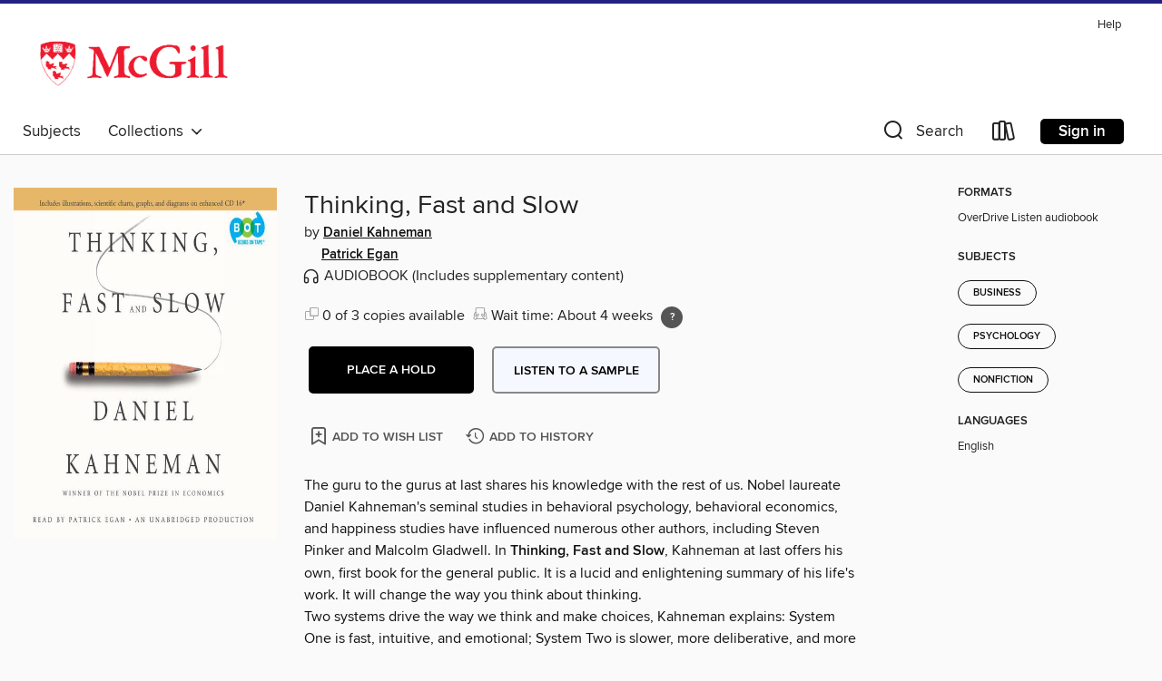

--- FILE ---
content_type: text/css; charset=utf-8
request_url: https://mcgill.overdrive.com/assets/v3/css/45b2cd3100fbdebbdb6e3d5fa7e06ec7/colors.css?primary=%23a51e1b&primaryR=165&primaryG=30&primaryB=27&primaryFontColor=%23fff&secondary=%23212182&secondaryR=33&secondaryG=33&secondaryB=130&secondaryFontColor=%23fff&bannerIsSecondaryColor=false&defaultColor=%23222
body_size: 1577
content:
.primary-color{color:#a51e1b!important}.primary-fill{fill:#a51e1b!important}.primary-background{background-color:#a51e1b}.primary-font{color:#fff}.primary-font-highlight-box:before{content:'';position:absolute;display:block;top:0;bottom:0;left:0;right:0;background:#fff;opacity:.08}.primary-font-highlight-box:after{content:'';position:absolute;display:block;top:0;bottom:0;left:0;right:0;border:1px dashed #fff;opacity:.28}.secondary-font-highlight-box:before{content:'';position:absolute;display:block;top:0;bottom:0;left:0;right:0;background:#fff;opacity:.08}.secondary-font-highlight-box:after{content:'';position:absolute;display:block;top:0;bottom:0;left:0;right:0;border:1px dashed #fff;opacity:.28}.Hero .Hero-banner{background:#a51e1b!important}.Campaign{background:#a51e1b!important}.Campaign-title{color:#fff}.Campaign-monochrome-svg{fill:#fff}.Campaign-featuredTitle,.Campaign-featuredTitle:hover{color:#fff}.Campaign-author,.Campaign-author:hover{color:#fff}.Campaign-author:hover,.Campaign-learnMoreLink{color:#fff}.Campaign-description{color:#fff}.kindle-trouble-container .od-format-button{color:#fff!important}.button.place-a-hold.Button-holdButton{border:2px solid}.button.place-a-hold.Button-holdButton:hover{border:2px solid}.AccountPageMenu-tabListItem{border-color:#a51e1b!important}.primary-color-hover:hover{color:#a51e1b!important}.primary-color-focus:focus{color:#a51e1b!important}.secondary-color{color:#212182!important}.secondary-fill{fill:#212182!important}.secondary-color-hoverable{color:#212182}.secondary-color-hoverable:focus,.secondary-color-hoverable:hover{color:#1a1a68}.secondary-background{background:#212182!important;color:#fff!important}.secondary-color-hover:hover{color:#212182!important}.secondary-background-hover:hover{background:#212182!important}.secondary-color-focus:focus{color:#212182!important}.secondary-border-color{border-color:#212182!important}.secondary-underline{color:#212182!important;text-decoration:underline}.button.outline[disabled],.button.outline[disabled]:focus,.button.outline[disabled]:hover{color:#666!important;border-color:#666;background:0 0}.spinner{border-bottom:4px solid rgba(255,255,255,.2);border-left:4px solid rgba(255,255,255,.2);border-right:4px solid rgba(255,255,255,.2);border-top:4px solid rgba(255,255,255,.8)}.MergedSite .Header,.nav-container{border-top:4px solid #212182;background-color:#fff}.notificationDotContainer{background-color:#fff}.BrowseFormats .BrowseFormats-link.is-active:after,.BrowseFormats .BrowseFormats-link:after{background-color:#a51e1b}.icon-account.expanded{color:#212182!important}.top-bar-section li:not(.has-form) a:not(.button):not(.close-advantage-tout){color:#222;background-color:#fff}.top-bar-section .open li:not(.has-form) a:not(.button):not(.close-advantage-tout){color:#222;background-color:#fff}.notification-bell-svg{fill:#222;stroke:#222}.top-bar-section ul li{color:#222;background:0 0}.top-bar-section ul li:hover{background:0 0}.top-bar-section ul .open li:not(.has-form) a:not(.button):not(.close-advantage-tout){color:#222;background-color:#fff}.content.f-dropdown div h2,.content.f-dropdown div li h2{color:#a51e1b}.title-details .loan-button-audiobook .accordion .accordion-navigation a.primary:focus{box-shadow:none;color:#fff}.title-details .loan-button-audiobook .accordion .accordion-navigation a.primary:hover{color:#fff}.top-bar.expanded .toggle-topbar.menu-icon{color:#212182}nav.top-bar{background-color:#fff}nav.top-bar li.search-icon i.expanded{color:#212182}.top-bar.expanded .toggle-topbar.browse a{color:#212182}ul#lending-period-options-mobile.f-dropdown li a:after,ul#lending-period-options-mobile.f-dropdown li a:hover,ul#lending-period-options.f-dropdown li a:after,ul#lending-period-options.f-dropdown li a:hover{color:#212182}ul.pagination li.current a:focus,ul.pagination li.current a:hover,ul.pagination li.current button:focus,ul.pagination li.current button:hover{background:#a51e1b}.Toaster-toast:not(.is-burnt),.sample-only-banner{background-color:#212182;color:#fff}.sample-only-banner__message h1,.sample-only-banner__message h2,.sample-only-banner__message h3,.sample-only-banner__message h4,.sample-only-banner__message h5,.sample-only-banner__message h6{color:#fff}.accordion-navigation .content a li:hover{color:#212182}.library-card-sign-up a:hover{color:#a51e1b}span.selected,span.selected:hover{border-color:#212182}.collection-link.primary-color-hover:hover span.selected{border-color:#a51e1b}.Autocompletions .Autocompletions-item.is-active{border-left:solid 2px #212182!important}[dir=rtl] .Autocompletions .Autocompletions-item.is-active{border-left:inherit!important;border-right:solid 2px #212182!important}.media-container.list-view ul li .title-container .title-contents .title-header-bar.available-title a{color:#fff;background:#212182}.Nav-searchIcon--desktop.is-selected{border-bottom:2px solid #212182}.Nav-collectionsDropLink.open .Nav-collectionsDropArrow{color:#212182!important}.MobileNav-roomLibraryName,.Nav-room-logo--desktop{color:#212182!important}.DesktopNavLinks .DesktopNavLinks-link{color:#222}.Nav-accountDropArrow{color:#222}.Nav-collectionsDropArrow{color:#222}.Nav-searchIcon--desktop{color:#222}.Nav-bookshelfIcon--desktop{color:#222}.Nav-advancedSearch{color:#222}.Nav-advancedSearch:hover{color:#222}.Nav-advancedSearch:focus{color:#222}.Nav-advancedSearchCaret{color:#222}.getACardPromoHeader p{color:#222}.MobileNav{background-color:#fff;color:#222}.MobileNav-bookshelfIcon{color:#222}.MobileNav-hamburgerIcon{color:#222}.MobileNav-submitSearch{color:#222}.MobileNav-advancedSearch{color:#000;background-color:#fff}.MobileNav-searchInput{background:0 0!important}.Nav .Nav-searchBar{border-bottom:1px solid #ccc}.MobileNav-roomLogo,.Nav-room-sub-logo--desktop{color:#666}a.Nav-backToMainCollection{color:#222}a.Nav-backToMainCollection:hover{color:#222}.Nav-topRightLink:not(:first-child){border-left:1px solid #cdccd1}[dir=rtl] .Nav-topRightLink:not(:first-child){border-left:inherit;border-right:1px solid #cdccd1}.search-bar input{background:#fff!important}.MobileNav-clearSearchIcon,.Nav-clearSearch{background:#555}p.advantage-tout-text{color:#222}p.advantage-tout-text:hover{color:#222}